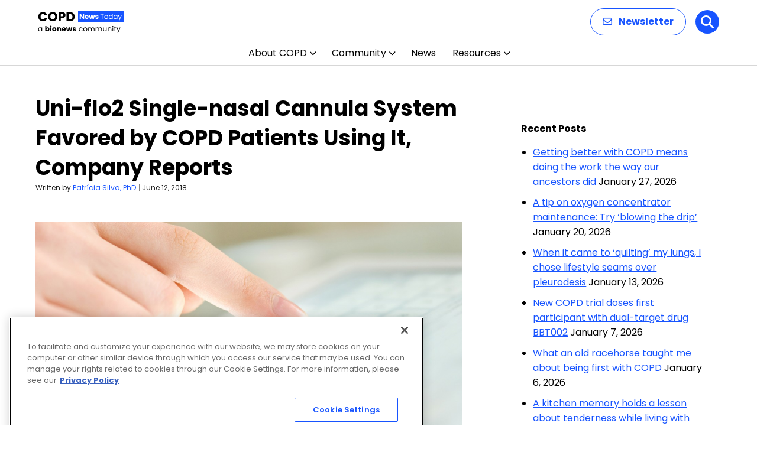

--- FILE ---
content_type: text/html; charset=utf-8
request_url: https://www.google.com/recaptcha/api2/aframe
body_size: 162
content:
<!DOCTYPE HTML><html><head><meta http-equiv="content-type" content="text/html; charset=UTF-8"></head><body><script nonce="eexFC6efobcfRs_g7Msu_g">/** Anti-fraud and anti-abuse applications only. See google.com/recaptcha */ try{var clients={'sodar':'https://pagead2.googlesyndication.com/pagead/sodar?'};window.addEventListener("message",function(a){try{if(a.source===window.parent){var b=JSON.parse(a.data);var c=clients[b['id']];if(c){var d=document.createElement('img');d.src=c+b['params']+'&rc='+(localStorage.getItem("rc::a")?sessionStorage.getItem("rc::b"):"");window.document.body.appendChild(d);sessionStorage.setItem("rc::e",parseInt(sessionStorage.getItem("rc::e")||0)+1);localStorage.setItem("rc::h",'1769573572499');}}}catch(b){}});window.parent.postMessage("_grecaptcha_ready", "*");}catch(b){}</script></body></html>

--- FILE ---
content_type: application/javascript; charset=utf-8
request_url: https://fundingchoicesmessages.google.com/f/AGSKWxWvmuwZUH-nndAzWmqrWZ3gj8-UXdbnLmL0uiUUt2riOCguQ5Ua8I2yJRgLVbj9ZJjKPzlEKf0YsGY7sGVPplznro6ltC4L_VSZIwfs9W8ByR8a8ZXR3YQonz-Y4TiQjdU9w3zT?fccs=W251bGwsbnVsbCxudWxsLG51bGwsbnVsbCxudWxsLFsxNzY5NTczNTY4LDg2ODAwMDAwMF0sbnVsbCxudWxsLG51bGwsW251bGwsWzddXSwiaHR0cHM6Ly9jb3BkbmV3c3RvZGF5LmNvbS9uZXdzL3VuaS1mbG8yLXNpbmdsZS1uYXNhbC1jYW5udWxhLXN5c3RlbS1zZWVuLXRvLWJlbmVmaXQtY29wZC1wYXRpZW50cy1pbi1zdXJ2ZXktdXBvZHMtcmVwb3J0cy8iLG51bGwsW1s4LCJrNjFQQmptazZPMCJdLFs5LCJlbi1VUyJdLFsxOSwiMiJdLFsxNywiWzBdIl0sWzI0LCIiXSxbMjksImZhbHNlIl1dXQ
body_size: -224
content:
if (typeof __googlefc.fcKernelManager.run === 'function') {"use strict";this.default_ContributorServingResponseClientJs=this.default_ContributorServingResponseClientJs||{};(function(_){var window=this;
try{
var QH=function(a){this.A=_.t(a)};_.u(QH,_.J);var RH=_.ed(QH);var SH=function(a,b,c){this.B=a;this.params=b;this.j=c;this.l=_.F(this.params,4);this.o=new _.dh(this.B.document,_.O(this.params,3),new _.Qg(_.Qk(this.j)))};SH.prototype.run=function(){if(_.P(this.params,10)){var a=this.o;var b=_.eh(a);b=_.Od(b,4);_.ih(a,b)}a=_.Rk(this.j)?_.be(_.Rk(this.j)):new _.de;_.ee(a,9);_.F(a,4)!==1&&_.G(a,4,this.l===2||this.l===3?1:2);_.Fg(this.params,5)&&(b=_.O(this.params,5),_.hg(a,6,b));return a};var TH=function(){};TH.prototype.run=function(a,b){var c,d;return _.v(function(e){c=RH(b);d=(new SH(a,c,_.A(c,_.Pk,2))).run();return e.return({ia:_.L(d)})})};_.Tk(8,new TH);
}catch(e){_._DumpException(e)}
}).call(this,this.default_ContributorServingResponseClientJs);
// Google Inc.

//# sourceURL=/_/mss/boq-content-ads-contributor/_/js/k=boq-content-ads-contributor.ContributorServingResponseClientJs.en_US.k61PBjmk6O0.es5.O/d=1/exm=kernel_loader,loader_js_executable/ed=1/rs=AJlcJMztj-kAdg6DB63MlSG3pP52LjSptg/m=web_iab_tcf_v2_signal_executable
__googlefc.fcKernelManager.run('\x5b\x5b\x5b8,\x22\x5bnull,\x5b\x5bnull,null,null,\\\x22https:\/\/fundingchoicesmessages.google.com\/f\/AGSKWxU7SwMqurkQBRu6Y8c8j1lF5BLDKJp23lfXselT4JoAsRl_kPxKIPizq_vQBG180jmqwfFDDqidBszpgx8EpL94cD921zMa_X-yShA8wDLl57Shed8Y8gFlAPaSrG60Dh8aKy4T\\\x22\x5d,null,null,\x5bnull,null,null,\\\x22https:\/\/fundingchoicesmessages.google.com\/el\/AGSKWxWdAwfUW9nGLQU3mbdLOXR6TyM7hNoWFxdc2wBIt7XEPE4sC5u0-J0I4qj2sF1cN6_hvgQ6wfHdFcrIXUGkDNQq-Xk4XlmiXE41kbFtXgmVQkmS76tV5MfckPNEooWANxhrrubA\\\x22\x5d,null,\x5bnull,\x5b7\x5d\x5d\x5d,\\\x22copdnewstoday.com\\\x22,1,\\\x22en\\\x22,null,null,null,null,1\x5d\x22\x5d\x5d,\x5bnull,null,null,\x22https:\/\/fundingchoicesmessages.google.com\/f\/AGSKWxWUMzDh8SfVic7P09iKbJrRIEG20-jZhZbjLcOzzu_8p402AfULomTJhXZcpWWeAW8dtmKJ-2KErPGAQHzvUhHJynamwLW9a7s5DKpXWgmeU1X2B1o7vZTMj9IYTS3dcnSm8-d8\x22\x5d\x5d');}

--- FILE ---
content_type: application/javascript; charset=utf-8
request_url: https://fundingchoicesmessages.google.com/f/AGSKWxVe1oW0nl0qcz7HacalbDh9Gza8-4X43NSW2TID9wGqW0MTwg8jNT3GyhwJsx2rtagBxBmJHorwg9zAInE3IsV6rllgtR3kNtqKOPYgygtwiywaBQDUy4x1NmMWvzNR4l2q8FD0_sbSzyf6vJn6G3Z7Cn9QRDqZaair6w6I_2ot1c7vP6j7RAs6DRE=/__hr_advt/cruzing.xyz=tickerReportAdCallback_/dfp/dc.js/468x60ad.
body_size: -1286
content:
window['4ba159d0-a79b-485b-89a7-8412d13b7bcf'] = true;

--- FILE ---
content_type: application/javascript; charset=utf-8
request_url: https://secure.adnxs.com/getuidp?callback=jsonp_1769573571644_51689
body_size: -189
content:
jsonp_1769573571644_51689({"uid":"0"})